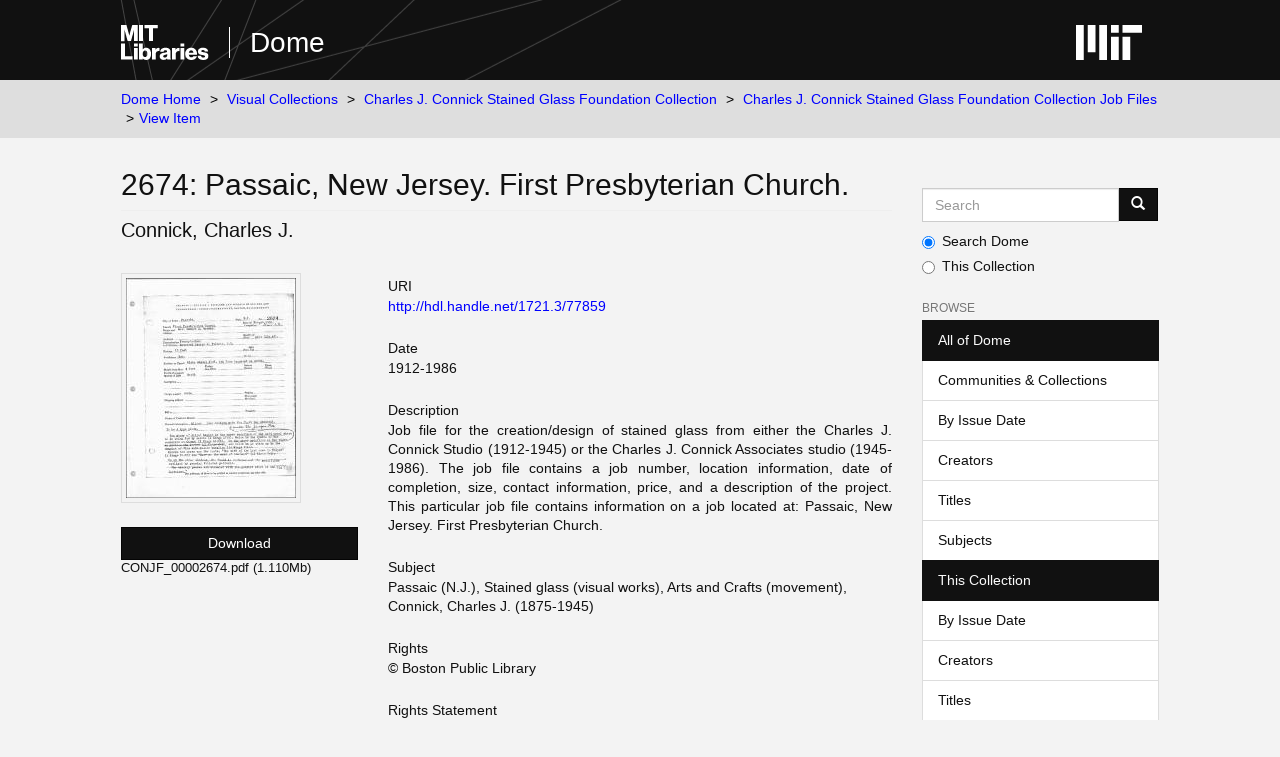

--- FILE ---
content_type: text/html;charset=utf-8
request_url: https://dome.mit.edu/handle/1721.3/77859
body_size: 4283
content:
<!DOCTYPE html>
            <!--[if lt IE 7]> <html class="no-js lt-ie9 lt-ie8 lt-ie7" lang="en"> <![endif]-->
            <!--[if IE 7]>    <html class="no-js lt-ie9 lt-ie8" lang="en"> <![endif]-->
            <!--[if IE 8]>    <html class="no-js lt-ie9" lang="en"> <![endif]-->
            <!--[if gt IE 8]><!--> <html class="no-js" lang="en"> <!--<![endif]-->
            <head><META http-equiv="Content-Type" content="text/html; charset=UTF-8">
<meta content="text/html; charset=UTF-8" http-equiv="Content-Type">
<meta content="IE=edge,chrome=1" http-equiv="X-UA-Compatible">
<meta content="width=device-width,initial-scale=1" name="viewport">
<link rel="shortcut icon" href="https://cdn.libraries.mit.edu/files/branding/favicons/favicon.ico">
<link rel="apple-touch-icon" href="https://cdn.libraries.mit.edu/files/branding/favicons/apple-touch-icon.png">
<meta name="Generator" content="DSpace 6.4">
<link href="/themes/mit-fol/styles/main.css" rel="stylesheet">
<link type="application/opensearchdescription+xml" rel="search" href="https://dome.mit.edu:443/open-search/description.xml" title="DSpace">
<script>
                //Clear default text of empty text areas on focus
                function tFocus(element)
                {
                if (element.value == ' '){element.value='';}
                }
                //Clear default text of empty text areas on submit
                function tSubmit(form)
                {
                var defaultedElements = document.getElementsByTagName("textarea");
                for (var i=0; i != defaultedElements.length; i++){
                if (defaultedElements[i].value == ' '){
                defaultedElements[i].value='';}}
                }
                //Disable pressing 'enter' key to submit a form (otherwise pressing 'enter' causes a submission to start over)
                function disableEnterKey(e)
                {
                var key;

                if(window.event)
                key = window.event.keyCode; //Internet Explorer
                else
                key = e.which; //Firefox and Netscape

                if(key == 13) //if "Enter" pressed, then disable!
                return false;
                else
                return true;
                }
            </script><!--[if lt IE 9]>
                <script src="/themes/mit-fol/node_modules/html5shiv/dist/html5shiv.js"> </script>
                <script src="/themes/mit-fol/node_modules/respond/dest/respond.min.js"> </script>
                <![endif]--><script src="/themes/mit-fol/vendor/modernizr/modernizr.min.js"> </script>
<title>2674: Passaic, New Jersey. First Presbyterian Church.</title>
<link rel="schema.DCTERMS" href="http://purl.org/dc/terms/" />
<link rel="schema.DC" href="http://purl.org/dc/elements/1.1/" />
<meta name="DC.creator" content="Connick, Charles J." xml:lang="en_US" />
<meta name="DC.date" content="1912-1986" xml:lang="en_US" scheme="DCTERMS.W3CDTF" />
<meta name="DCTERMS.dateAccepted" content="2012-05-23T23:03:10Z" scheme="DCTERMS.W3CDTF" />
<meta name="DCTERMS.available" content="2012-05-23T23:03:10Z" scheme="DCTERMS.W3CDTF" />
<meta name="DCTERMS.issued" content="1912-1986" xml:lang="en_US" scheme="DCTERMS.W3CDTF" />
<meta name="DC.identifier" content="CONJF_00002674" xml:lang="en_US" />
<meta name="DC.identifier" content="http://hdl.handle.net/1721.3/77859" scheme="DCTERMS.URI" />
<meta name="DC.description" content="Job file for the creation/design of stained glass from either the Charles J. Connick Studio (1912-1945) or the Charles J. Connick Associates studio (1945-1986). The job file contains a job number, location information, date of completion, size, contact information, price, and a description of the project. This particular job file contains information on a job located at: Passaic, New Jersey. First Presbyterian Church." xml:lang="en_US" />
<meta name="DC.language" content="eng" xml:lang="en_US" />
<meta name="DC.rights" content="© Boston Public Library" xml:lang="en_US" />
<meta name="DC.subject" content="Passaic (N.J.)" xml:lang="en_US" />
<meta name="DC.subject" content="Stained glass (visual works)" xml:lang="en_US" />
<meta name="DC.subject" content="Arts and Crafts (movement)" xml:lang="en_US" />
<meta name="DC.subject" content="Connick, Charles J. (1875-1945)" xml:lang="en_US" />
<meta name="DC.title" content="2674: Passaic, New Jersey. First Presbyterian Church." xml:lang="en_US" />
<meta name="DC.type" content="text" xml:lang="en_US" />
<meta name="DC.rights" content="Courtesy of the Trustees of the Boston Public Library/Fine Arts. All rights reserved." xml:lang="en_US" />
<meta name="DC.type" content="project files" xml:lang="en_US" />
<meta name="DC.contributor" content="Charles J. Connick (American, 1875-1945)" xml:lang="en_US" />
<meta content="Passaic (N.J.); Stained glass (visual works); Arts and Crafts (movement); Connick, Charles J. (1875-1945); text" name="citation_keywords">
<meta content="2674: Passaic, New Jersey. First Presbyterian Church." name="citation_title">
<meta content="Connick, Charles J." name="citation_author">
<meta content="https://dome.mit.edu/bitstream/1721.3/77859/1/CONJF_00002674.pdf" name="citation_pdf_url">
<meta content="1912-1986" name="citation_date">
<meta content="https://dome.mit.edu/handle/1721.3/77859" name="citation_abstract_html_url">
</head><body>
<div class="wrap-outer-header layout-band">
<div class="wrap-header">
<header role="banner" class="header-site header-slim">
<div class="wrap-header-core">
<h1 class="name-site group nav-logo">
<a href="https://libraries.mit.edu/" class="logo-mit-lib"><img height="35" alt="MIT Libraries logo" src="https://cdn.libraries.mit.edu/files/branding/local/mitlib-wordmark.svg"></a><a href="/" class="platform-name">Dome</a>
</h1>
</div>
<div class="wrap-header-supp">
<a href="https://www.mit.edu" class="link-logo-mit"><img height="35" alt="MIT" src="https://cdn.libraries.mit.edu/files/branding/local/mit_logo_std_rgb_white.svg"></a>
</div>
</header>
</div>
</div>
<div class="trail-wrapper hidden-print">
<div>
<div>
<div>
<div class="breadcrumb dropdown visible-xs">
<a data-toggle="dropdown" class="dropdown-toggle" role="button" href="#" id="trail-dropdown-toggle">View Item&nbsp;<b class="caret"></b></a>
<ul aria-labelledby="trail-dropdown-toggle" role="menu" class="dropdown-menu">
<li role="presentation">
<a role="menuitem" href="/">Dome Home</a>
</li>
<li role="presentation">
<a role="menuitem" href="/handle/1721.3/1">Visual Collections</a>
</li>
<li role="presentation">
<a role="menuitem" href="/handle/1721.3/74802">Charles J. Connick Stained Glass Foundation Collection</a>
</li>
<li role="presentation">
<a role="menuitem" href="/handle/1721.3/74803">Charles J. Connick Stained Glass Foundation Collection Job Files</a>
</li>
<li role="presentation" class="disabled">
<a href="#" role="menuitem">View Item</a>
</li>
</ul>
</div>
<ul class="wrap-breadcrumb breadcrumb hidden-xs">
<li>
<a href="/">Dome Home</a>
</li>
<li>
<a href="/handle/1721.3/1">Visual Collections</a>
</li>
<li>
<a href="/handle/1721.3/74802">Charles J. Connick Stained Glass Foundation Collection</a>
</li>
<li>
<a href="/handle/1721.3/74803">Charles J. Connick Stained Glass Foundation Collection Job Files</a>
</li>
<li class="active">View Item</li>
</ul>
</div>
</div>
</div>
</div>
<div class="hidden" id="no-js-warning-wrapper">
<div id="no-js-warning">
<div class="notice failure">JavaScript is disabled for your browser. Some features of this site may not work without it.</div>
</div>
</div>
<div class="wrap-content" id="main-container">
<div class="starter">
<button type="button" class="navbar-toggle visible-xs visible-sm pull-right" data-toggle="offcanvas"><span class="sr-only">Toggle navigation</span><span class="icon-bar"></span><span class="icon-bar"></span><span class="icon-bar"></span></button>
</div>
<div class="row row-offcanvas row-offcanvas-right">
<div class="horizontal-slider clearfix">
<div class="col-xs-12 col-sm-12 col-md-9 main-content">
<div>
<div id="aspect_artifactbrowser_ItemViewer_div_item-view" class="ds-static-div primary">
<!-- External Metadata URL: cocoon://metadata/handle/1721.3/77859/mets.xml-->
<div class="item-summary-view-metadata">
<h2 class="page-header first-page-header">2674: Passaic, New Jersey. First Presbyterian Church.</h2>
<div class="simple-item-view-authors item-page-field-wrapper table">
<span class=""><span class="author-list-1">Connick, Charles J.</span></span>
</div>
<div class="row">
<div class="col-sm-4 smaller-font">
<div class="row">
<div class="col-xs-6 col-sm-12">
<div class="thumbnail">
<img alt="Thumbnail" class="img-thumbnail" src="/bitstream/handle/1721.3/77859/CONJF_00002674.pdf.jpg?sequence=4&isAllowed=y"></div>
</div>
<div class="col-xs-6 col-sm-12">
<div class="item-page-field-wrapper table word-break">
<div>
<a class="btn btn-primary download-button" href="/bitstream/handle/1721.3/77859/CONJF_00002674.pdf?sequence=1&isAllowed=y">Download</a>CONJF_00002674.pdf (1.110Mb)</div>
</div>
<div class="item-page-field-wrapper table word-break"></div>
</div>
</div>
</div>
<div class="col-sm-8">
<div class="simple-item-view-uri item-page-field-wrapper table">
<h5>URI</h5>
<span><a href="http://hdl.handle.net/1721.3/77859">http://hdl.handle.net/1721.3/77859</a></span>
</div>
<div class="simple-item-view-date word-break item-page-field-wrapper table">
<h5>Date</h5>1912-1986</div>
<div class="simple-item-view-description item-page-field-wrapper table">
<h5>Description</h5>
<div>Job file for the creation/design of stained glass from either the Charles J. Connick Studio (1912-1945) or the Charles J. Connick Associates studio (1945-1986). The job file contains a job number, location information, date of completion, size, contact information, price, and a description of the project. This particular job file contains information on a job located at: Passaic, New Jersey. First Presbyterian Church.</div>
</div>
<div class="simple-item-view-subject item-page-field-wrapper">
<h5>Subject</h5>
<div>Passaic (N.J.), Stained glass (visual works), Arts and Crafts (movement), Connick, Charles J. (1875-1945)</div>
</div>
<div class="simple-item-view-terms item-page-field-wrapper">
<h5>Rights</h5>
<div>
<field mdschema="dc" language="en_US" element="rights">&copy; Boston Public Library</field>
</div>
</div>
<div class="simple-item-view-terms item-page-field-wrapper">
<h5>Rights Statement</h5>
<div>Courtesy of the Trustees of the Boston Public Library/Fine Arts. All rights reserved.</div>
</div>
<div class="simple-item-view-show-full item-page-field-wrapper table">
<h5>Metadata</h5>
<a href="/handle/1721.3/77859?show=full">Show full item record</a>
</div>
<hr class="collection-separator">
<div class="simple-item-view-collections item-page-field-wrapper table">
<h5>Collections</h5>
<ul class="ds-referenceSet-list">
<!-- External Metadata URL: cocoon://metadata/handle/1721.3/74803/mets.xml-->
<li>
<a href="/handle/1721.3/74803">Charles J. Connick Stained Glass Foundation Collection Job Files</a>
</li>
</ul>
</div>
</div>
</div>
</div>
</div>
</div>
</div>
<div role="navigation" id="sidebar" class="col-xs-6 col-sm-3 sidebar-offcanvas">
<div class="word-break hidden-print" id="ds-options">
<div class="ds-option-set" id="ds-search-option">
<form method="post" class="" id="ds-search-form" action="/discover">
<fieldset>
<div class="input-group">
<input placeholder="Search" type="text" class="ds-text-field form-control" aria-label="Search MIT DSpace" name="query"><span class="input-group-btn"><button title="Go" class="ds-button-field btn btn-primary"><span aria-hidden="true" class="glyphicon glyphicon-search"></span></button></span>
</div>
<div class="radio">
<label><input checked value="" name="scope" type="radio" id="ds-search-form-scope-all">Search Dome</label>
</div>
<div class="radio">
<label><input name="scope" type="radio" id="ds-search-form-scope-container" value="1721.3/74803">This Collection</label>
</div>
</fieldset>
</form>
</div>
<h2 class="ds-option-set-head  h6">Browse</h2>
<div id="aspect_viewArtifacts_Navigation_list_browse" class="list-group">
<a class="list-group-item active"><span class="h5 list-group-item-heading  h5">All of Dome</span></a><a href="/community-list" class="list-group-item ds-option">Communities &amp; Collections</a><a href="/browse?type=dateissued" class="list-group-item ds-option">By Issue Date</a><a href="/browse?type=author" class="list-group-item ds-option">Creators</a><a href="/browse?type=title" class="list-group-item ds-option">Titles</a><a href="/browse?type=subject" class="list-group-item ds-option">Subjects</a><a class="list-group-item active"><span class="h5 list-group-item-heading  h5">This Collection</span></a><a href="/handle/1721.3/74803/browse?type=dateissued" class="list-group-item ds-option">By Issue Date</a><a href="/handle/1721.3/74803/browse?type=author" class="list-group-item ds-option">Creators</a><a href="/handle/1721.3/74803/browse?type=title" class="list-group-item ds-option">Titles</a><a href="/handle/1721.3/74803/browse?type=subject" class="list-group-item ds-option">Subjects</a>
</div>
<h2 class="ds-option-set-head  h6">My Account</h2>
<div id="aspect_viewArtifacts_Navigation_list_account" class="list-group">
<a href="/login" class="list-group-item ds-option">Login</a>
</div>
<div id="aspect_viewArtifacts_Navigation_list_context" class="list-group"></div>
<div id="aspect_viewArtifacts_Navigation_list_administrative" class="list-group"></div>
<div id="aspect_discovery_Navigation_list_discovery" class="list-group"></div>
</div>
</div>
</div>
</div>
</div>
<footer>
<div class="wrap-outer-footer layout-band">
<div class="wrap-footer footer-slim">
<div aria-label="MIT Libraries footer" class="footer-main">
<div class="identity">
<div class="wrap-logo-lib">
<a class="logo-mit-lib" href="https://libraries.mit.edu"><img width="150" alt="MIT Libraries" src="https://cdn.libraries.mit.edu/files/branding/local/mitlib-wordmark.svg"></a>
</div>
<div class="wrap-middle">
<div class="wrap-policies">
<nav aria-label="MIT Libraries policy menu">
<span class="item"><a class="link-sub" href="https://libraries.mit.edu/privacy">Privacy</a></span><span class="item"><a class="link-sub" href="https://libraries.mit.edu/permissions">Permissions</a></span><span class="item"><a class="link-sub" href="https://libraries.mit.edu/accessibility">Accessibility</a></span><span class="item"><a class="link-sub" href="https://libraries.mit.edu/contact">Contact us</a></span>
</nav>
</div>
</div>
</div>
</div>
</div>
</div>
<div class="wrap-outer-footer-institute layout-band">
<div class="wrap-footer-institute">
<div class="footer-info-institute">
<a href="https://www.mit.edu" class="link-logo-mit"><img width="150" alt="MIT" src="https://cdn.libraries.mit.edu/files/branding/local/mit_lockup_std-three-line_rgb_white.svg"></a>
<div class="license">Content created by the MIT Libraries, <a href="https://creativecommons.org/licenses/by-nc/4.0/">CC BY-NC</a> unless otherwise noted. <a href="https://libraries.mit.edu/research-support/notices/copyright-notify/">Notify us about copyright concerns</a>.
                        </div>
</div>
</div>
</div>
</footer>
<script type="text/javascript">
                         if(typeof window.import === 'undefined'){
                            window.import={};
                          };
                        window.import.contextPath= '';window.import.themePath= '/themes/mit-fol/';</script><script type="text/javascript">
                         if(typeof window.publication === 'undefined'){
                            window.publication={};
                          };
                        window.publication.contextPath= '';window.publication.themePath= '/themes/mit-fol/';</script><script type="text/javascript">
            if(typeof window.DSpace === 'undefined'){
            window.DSpace={};
            };</script><script>if(!window.DSpace){window.DSpace={};}window.DSpace.context_path='';window.DSpace.theme_path='/themes/mit-fol/';</script><script src="/themes/mit-fol/scripts/theme.js"> </script><script>
          var _paq = window._paq = window._paq || [];
          /* tracker methods like "setCustomDimension" should be called before "trackPageView" */
          _paq.push(['trackPageView']);
          _paq.push(['enableLinkTracking']);
          (function() {
            var u="https://matomo.libraries.mit.edu/";
            _paq.push(['setTrackerUrl', u+'matomo.php']);
            _paq.push(['setSiteId', '8']);
            var d=document, g=d.createElement('script'), s=d.getElementsByTagName('script')[0];
            g.async=true; g.src=u+'matomo.js'; s.parentNode.insertBefore(g,s);
          })();
      </script>
</body></html>
